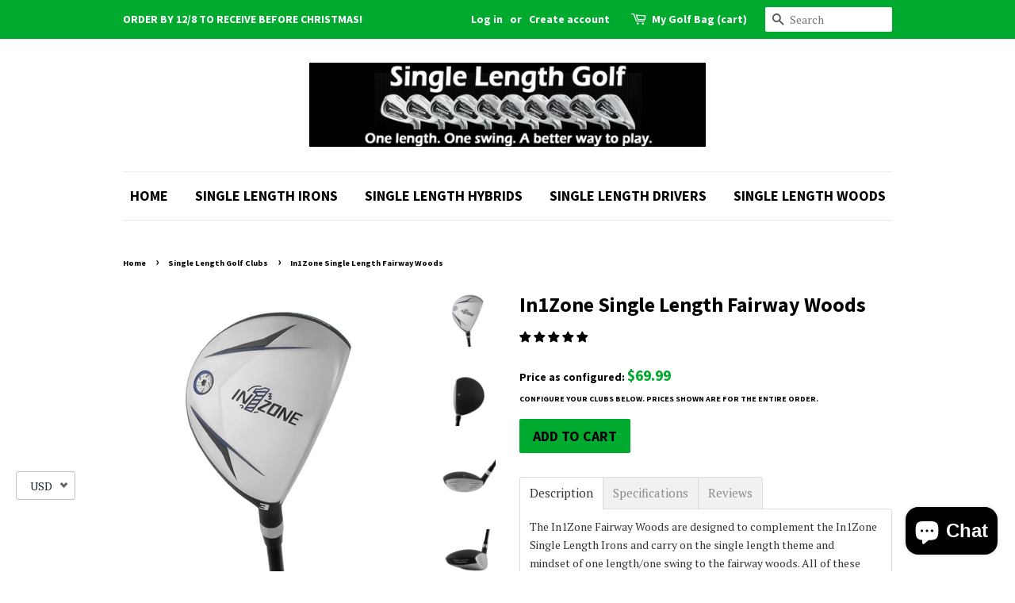

--- FILE ---
content_type: text/javascript
request_url: https://singlelength.com/cdn/shop/t/5/assets/edd_general_settings.js?v=96737548559813365081694920192
body_size: 239
content:
var edd_options={is_enabled:"1",cutoff_time:"5 : 00 AM",off_day:"Saturday,Sunday",message:"  Shipping Estimate: {min_lead_days,4} to {max_lead_days,6}&nbsp;&nbsp;  ",msg_preview:{font_size:"14",text_transfrom:"",font_weight:"",font_style:"",text_align:"left",border:"rgb(232 232 232)",color:"rgb(15, 5, 5)",highlight_clr:"",background_clr:"rgb(243, 243, 243)",background_option:"color            ",background:""},date_format:"3",is_all_products:"1",display_on_other_page:"1",cutofftime_enable:"1",detail_page_class:"",additional_script:"            ",miximum_val:"0",minimum_val:"0",hide_default_message:"0",delivery_icon:"img/icon_img43.png",holidays:'[{"holiday":"2023-02-20","name":"President\'s Day","every_year":"No"},{"holiday":"2023-05-29","name":"Memorial Day","every_year":"No"},{"holiday":"2023-06-19","name":"Juneteenth","every_year":"No"},{"holiday":"2023-07-04","name":"Independence Day","every_year":"Yes"},{"holiday":"2023-09-04","name":"Labor Day","every_year":"No"},{"holiday":"2023-10-09","name":"Columbus Day","every_year":"No"},{"holiday":"2023-11-10","name":"Veteran\'s Day","every_year":"No"},{"holiday":"2023-11-23","name":"Thanksgiving","every_year":"No"},{"holiday":"2023-11-24","name":"Thanksgiving","every_year":"No"},{"holiday":"2023-12-22","name":"Christmas Eve (Observer)","every_year":"No"},{"holiday":"2023-12-25","name":"Christmas Day","every_year":"No"}]',custom_date_format:"",date_option:"default",countdown_formate:"",cart_msg_apperance:"date",custom_cart_label:"Shipping Estimate",check_box_change_msg_position:"1",check_box_order_confirmation:"1",template_id:"not_set",delivery_off_day:"not_set",zipcode_widget_title:"Check Your Product Availability",zipcode_input_placeholder:"Hint:350040,36925",zipcode_button_text:"Check",zipcode_unserviceable_msg:"Unfortunately, this product is not available in your area",widget_btn_bg_color:"#000",widget_btn_hvr_color:"#000",widget_btn_txt_color:"#fff",widget_btn_txt_hvr_color:"#fff",trial_active:0,trial_end_date:null,allow_store:0,allow_store_end_date:"not_get",plan_info:{plan:"premium",is_active:1},edd_customer_option:[],store_id:"1818"},edd_customer_option=[],edd_is_install=1,edd_plan_info={plan:"premium",is_active:1},edd_random_string="H22yG",check_edd_data_from_liquid="1";
//# sourceMappingURL=/cdn/shop/t/5/assets/edd_general_settings.js.map?v=96737548559813365081694920192


--- FILE ---
content_type: text/javascript
request_url: https://singlelength.com/cdn/shop/t/5/assets/edd_specific_product_msg.js?v=128134641489503963721676345611
body_size: -640
content:
 var edd_specific_product_msg = [{"is_instock":"1","preview_design":{"preview_design":"not_set"},"message":"Estimated Shipping Date: {min_lead_days,2} - {max_lead_days,4}","check_rule_for":"1132865945636","country_code":"all_country"}];